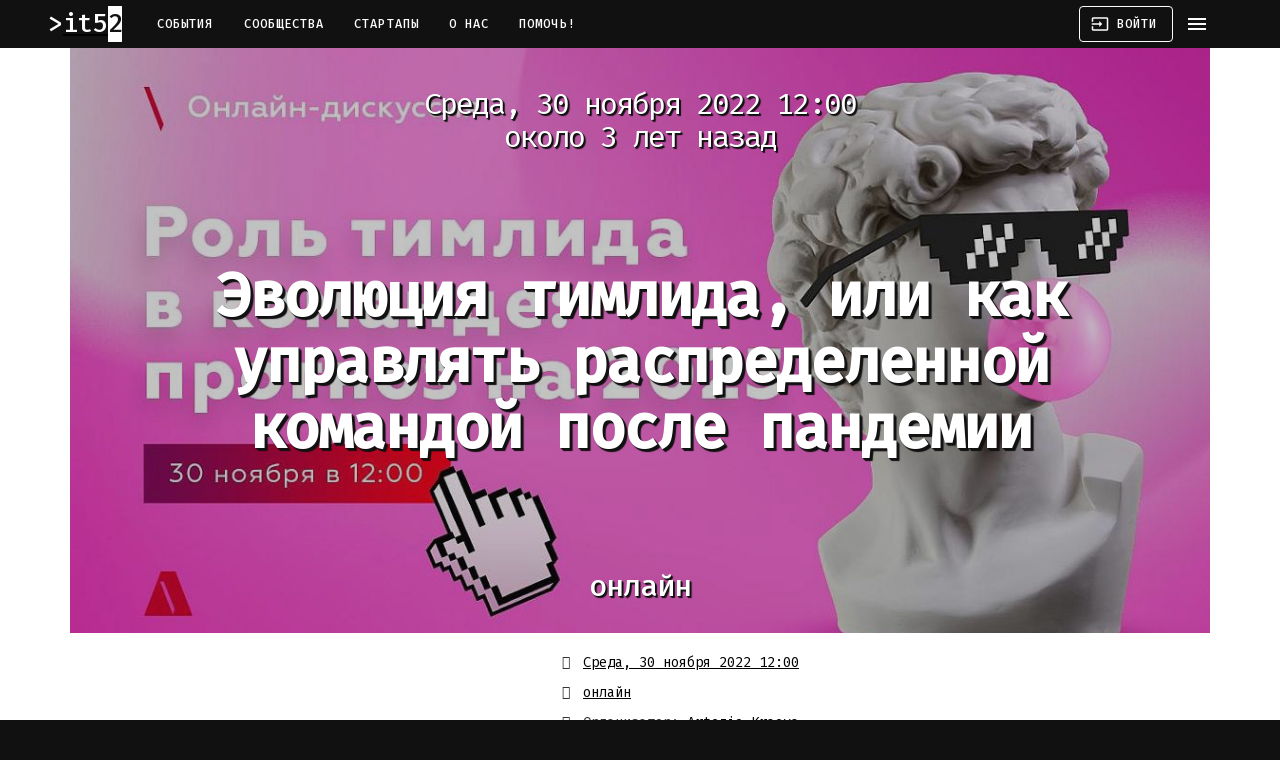

--- FILE ---
content_type: text/html; charset=utf-8
request_url: https://www.it52.info/events/2022-11-30-evolyutsiya-timlida-ili-kak-upravlyat-raspredelennoy-komandoy-posle-pandemii
body_size: 7504
content:
<!DOCTYPE html><html lang="ru"><head><meta name="csrf-param" content="authenticity_token" />
<meta name="csrf-token" content="jT8a/b4Rw9G4fBsMFMrJrooojgIvi1+xEj2moT6gMAGjtPAQc9Ve+idSGAtjjrGpxsE9Ata2WKjtCWbCnu5+fg==" /><meta charset="utf-8">
<title>Эволюция тимлида, или как управлять | Нижегородское IT–сообщество</title>
<meta name="description" content="Как управлять командой в нестабильных условиях❓ После небольшого перерыва Artezio возвращается с онлайн-дискуссиями🔥 📍На этот раз поговорим на тему: «Эволюция тимлида, или как управлять распределенной командой после пандемии» 📌Эксперты обсудят изменения в роли тимлида, тонкости работы распределенных">
<meta name="keywords" content="it, нижний новгород, сообщество, конференция, митап, встреча, программирование, стартап, 52">
<link rel="canonical" href="http://it52.info/events/2022-11-30-evolyutsiya-timlida-ili-kak-upravlyat-raspredelennoy-komandoy-posle-pandemii">
<link rel="image_src" href="https://assets.it52.info/uploads/production/event/title_image/861/fb_1200_%D0%94%D0%B8%D1%81%D0%BA%D1%83%D1%81%D1%81%D0%B8%D1%8F_teamlead_1280%D1%85720.jpg">
<meta property="og:site_name" content="Нижегородское IT–сообщество">
<meta property="og:locale" content="ru_RU">
<meta property="og:image" content="https://assets.it52.info/uploads/production/event/title_image/861/fb_1200_%D0%94%D0%B8%D1%81%D0%BA%D1%83%D1%81%D1%81%D0%B8%D1%8F_teamlead_1280%D1%85720.jpg">
<meta property="og:description" content="Как управлять командой в нестабильных условиях❓

После небольшого перерыва Artezio возвращается с онлайн-дискуссиями🔥

📍На этот раз поговорим на тему: «Эволюция тимлида, или как управлять распределенной командой после пандемии»

📌Эксперты обсудят изменения в роли тимлида, тонкости работы распределенных команд и перспективы эволюции руководящих специалистов с учетом текущих событий в ИТ-секторе.

В дискуссии примут участие:

▪Павел Камнев, директор департамента информационных технологий группы компаний «ЛитРес».
▪Александр Раковский, тимлид, Senior Java разработчик ITentika, автор Youtube-канала про рефакторинг.
▪Илья Куликов, ведущий Backend-разработчик Comindware.
▪Эльмин Мамедов, руководитель отдела управления проектами интернет-агентства Future.
▪Тимур Гайфулин, руководитель группы разработки IT-компании DD Planet.
▪Михаил Клименков, генеральный директор цифрового агентства недвижимости WELCOME 24.
▪Леонид Лифшиц, руководитель направления Net. Artezio

Встречаемся 30 ноября в 12:00 в VK и YouTube компании Artezio. А чтобы принять участие, не забудьте зарегистрироваться👉🏼https://docs.google.com/forms/d/e/1FAIpQLScYg5JBjI2ek3HOyefPvREcu7ctqvKTyoREmrVAWR8iSFcHvg/viewform
">
<meta property="og:url" content="http://it52.info/events/2022-11-30-evolyutsiya-timlida-ili-kak-upravlyat-raspredelennoy-komandoy-posle-pandemii">
<meta property="og:title" content="30.11.2022 ~ Эволюция тимлида, или как управлять распределенной командой после пандемии">
<meta property="og:updated_time" content="2023-02-22T18:30:26+03:00">
<meta name="publisher" content="it52.info">
<meta name="author" content="http://it52.info/users/artezio-kraeva"><meta content="no-cache" name="turbolinks-cache-control" /><meta content="IE=edge" http-equiv="X-UA-Compatible" /><meta content="width=device-width, initial-scale=1" name="viewport" /><meta content="7IUs7VM3J7n6Uf8fMjijeAvHEq1BIFosZIJoL6IDBlw" name="google-site-verification" /><meta content="637a660a79fbb6d1" name="yandex-verification" /><meta content="711920412194859" property="fb:app_id" /><meta content="1903318093228825" property="fb:pages" /><link href="https://assets.it52.info" rel="preconnect" /><link href="https://bam.nr-data.net" rel="preconnect" /><link href="https://cdn.jsdelivr.net" rel="preconnect" /><link href="https://fonts.googleapis.com" rel="preconnect" /><link href="https://www.googletagmanager.com" rel="preconnect" /><link href="https://mc.yandex.ru" rel="preconnect" /><link href="https://assets.it52.info/assets/it52_favicon-9cf8626c192bf8dbec5bc5162de6cc8ace84b04ae2a040ec2caffe2a3f4966d3.ico" rel="shortcut icon" /><link href="https://assets.it52.info/assets/it52-logo-16x16-b47d94a5decb55fa971c08408f7e76267a2354eab2fa07336b228a16b682cd75.png" rel="icon" sizes="16x16" type="image/png" /><link href="https://assets.it52.info/assets/it52-logo-32x32-09a07783e95a4996c44cba87a0c8fff415d7eff10f929f2b8c85492f53be5bfd.png" rel="icon" sizes="32x32" type="image/png" /><link href="https://assets.it52.info/assets/it52-logo-96x96-171ea528597a34c0d5b5f278bbca0285fab3e11af51fdd9b76b620513f3c69a5.png" rel="icon" sizes="96x96" type="image/png" /><link href="https://assets.it52.info/assets/it52-logo-192x192-446c155a668ef1ec87bfb54df7b0b9ece9a596b235b1cb2e62c62d7f230657ac.png" rel="icon" sizes="192x192" type="image/png" /><link href="https://assets.it52.info/assets/it52-logo-180x180-3cce2417970c6c31be4419c8d709d4bf82e497e0fcf0cc0059a13211a38ca053.png" rel="apple-touch-icon" sizes="180x180" /><meta content="#111111" name="msapplication-TileColor" /><meta content="https://assets.it52.info/assets/it52-logo-144x144-3cce2417970c6c31be4419c8d709d4bf82e497e0fcf0cc0059a13211a38ca053.png" name="msapplication-TileImage" /><meta content="#111111" name="theme-color" /><link href="https://www.it52.info/events.atom" rel="alternate" title="IT и около в Нижнем Новгороде: конференции, митапы, хакатоны, встречи и, конечно, афтепати." type="application/atom+xml" /><link rel="stylesheet" media="screen" href="https://fonts.googleapis.com/icon?family=Material+Icons" /><link rel="stylesheet" media="all" href="https://assets.it52.info/assets/application-efa442522a6b1ea841aa14cdcf2d562c953ff68178417f521973b54a1329418b.css" data-turbolinks-track="true" /><script nonce="N6d6cxLrS3WcYF4P0FPjqQ==">
//<![CDATA[
(function(m,e,t,r,i,k,a){m[i]=m[i]||function(){(m[i].a=m[i].a||[]).push(arguments)}; m[i].l=1*new Date();k=e.createElement(t),a=e.getElementsByTagName(t)[0],k.async=1,k.src=r,a.parentNode.insertBefore(k,a)}) (window, document, "script", "https://mc.yandex.ru/metrika/tag.js", "ym"); ym(50290294, "init", { defer: true, clickmap:true, trackLinks:true, accurateTrackBounce:true, webvisor:true })
//]]>
</script><script src="https://www.googletagmanager.com/gtag/js?id=UA-54446007-1" nonce="N6d6cxLrS3WcYF4P0FPjqQ==" async="async"></script><script nonce="N6d6cxLrS3WcYF4P0FPjqQ==">
//<![CDATA[
window.dataLayer = window.dataLayer || []; function gtag(){dataLayer.push(arguments);} gtag('js', new Date()); gtag('config', 'UA-54446007-1');
//]]>
</script><script src="https://api-maps.yandex.ru/2.1/?apikey=e9120f05-3b34-45fd-b494-a5996caf00ae&amp;lang=ru_RU" nonce="N6d6cxLrS3WcYF4P0FPjqQ=="></script><script src="https://yastatic.net/share2/share.js" nonce="N6d6cxLrS3WcYF4P0FPjqQ==" defer="defer"></script><script src="https://assets.it52.info/packs/js/application-82a05fb1ba0c65664901.js" data-turbolinks-track="true" defer="defer"></script></head><body><noscript><div><img alt="" src="https://mc.yandex.ru/watch/50290294" style="position:absolute; left:-9999px;" /></div></noscript><header class="mdc-top-app-bar mdc-top-app-bar--fixed mdc-top-app-bar--dense"><div class="mdc-top-app-bar__row mdc-top-app-bar__row--container"><section class="mdc-top-app-bar__section mdc-top-app-bar__section--align-start"><a href="https://www.it52.info/"><h3 class="it52-logo">it52</h3></a><nav class="top-app-bar-nav"><a class="mdc-button mdc-top-bar-button" href="/">События</a><a class="mdc-button mdc-top-bar-button" href="/communities">Сообщества</a><a class="mdc-button mdc-top-bar-button" href="/startups">Стартапы</a><a class="mdc-button mdc-top-bar-button" href="/about">О нас</a><a class="mdc-button mdc-top-bar-button" href="/donate">Помочь!</a></nav></section><section class="mdc-top-app-bar__section mdc-top-app-bar__section--align-end"><a class="mdc-button mdc-button--outlined mdc-top-bar-button" href="/login"><i class="material-icons mdc-button__icon">input</i><span class="mdc-button__label">Войти</span></a><a class="material-icons mdc-top-app-bar__navigation-icon" data-no-turbolink="">menu</a></section></div></header><aside class="mdc-drawer mdc-drawer--modal"><div class="mdc-drawer__content"><nav class="mdc-list"><a class="mdc-list-item" href="/events/new"><span aria-hidden="true" class="material-icons mdc-list-item__graphic">add</span><span class="mdc-list-item__text">Добавить событие</span></a><hr class="mdc-list-divider" /><a class="mdc-list-item" href="/"><span aria-hidden="true" class="material-icons mdc-list-item__graphic">date_range</span><span class="mdc-list-item__text">События</span></a><a class="mdc-list-item" href="/communities"><span aria-hidden="true" class="material-icons mdc-list-item__graphic">group</span><span class="mdc-list-item__text">Сообщества</span></a><a class="mdc-list-item" href="/startups"><span aria-hidden="true" class="material-icons mdc-list-item__graphic">date_range</span><span class="mdc-list-item__text">Стартапы</span></a><a class="mdc-list-item" href="/about"><span aria-hidden="true" class="material-icons mdc-list-item__graphic">help</span><span class="mdc-list-item__text">О нас</span></a><a class="mdc-list-item" href="/donate"><span aria-hidden="true" class="material-icons mdc-list-item__graphic">favorite</span><span class="mdc-list-item__text">Помочь!</span></a><hr class="mdc-list-divider" /><a class="mdc-list-item" href="/login"><span aria-hidden="true" class="material-icons mdc-list-item__graphic">input</span><span class="mdc-list-item__text">Войти</span></a></nav></div><div class="mdc-drawer__footer"><div class="mdc-drawer__footer-inner"><a class="store-badge store-badge--app-store" href="https://apps.apple.com/ru/app/it52/id1239876838"></a><br /><a class="store-badge store-badge--google-play" href="https://play.google.com/store/apps/details?id=io.github.defolters.it52&amp;utm_source=it52"></a></div></div></aside><div class="mdc-drawer-scrim"></div><main class="main-content" id="main-content"><div class="container"><div class="flash-messages"><div class="alert alert-notice alert-dismissable hidden"><h4>it52 + <i class="fas fa-paper-plane"></i> = <i class="fas fa-heart"></i></h4><p>Анонсы всех событий в Телеграме: канал <a href="tg://resolve=it52info">@it52info</a>.</p><p><a class="button" href="tg://resolve=it52info">Подписаться!</a></p></div></div><script type="application/ld+json">{"@context":"http://schema.org","@type":"Event","name":"Эволюция тимлида, или как управлять распределенной командой после пандемии","startDate":"2022-11-30T12:00:00+03:00","endDate":"2022-11-30T18:00:00+03:00","url":"https://www.it52.info/events/2022-11-30-evolyutsiya-timlida-ili-kak-upravlyat-raspredelennoy-komandoy-posle-pandemii","image":"https://assets.it52.info/uploads/production/event/title_image/861/square_500_%D0%94%D0%B8%D1%81%D0%BA%D1%83%D1%81%D1%81%D0%B8%D1%8F_teamlead_1280%D1%85720.jpg","description":"Как управлять командой в нестабильных условиях❓\n\nПосле небольшого перерыва Artezio возвращается с онлайн-дискуссиями🔥\n\n📍На этот раз поговорим на тему: «Эволюция тимлида, или как управлять распределенной командой после пандемии»\n\n📌Эксперты обсудят изменения в роли тимлида, тонкости работы распределенных команд и перспективы эволюции руководящих специалистов с учетом текущих событий в ИТ-секторе.\n\nВ дискуссии примут участие:\n\n▪Павел Камнев, директор департамента информационных технологий группы компаний «ЛитРес».\n▪Александр Раковский, тимлид, Senior Java разработчик ITentika, автор Youtube-канала про рефакторинг.\n▪Илья Куликов, ведущий Backend-разработчик Comindware.\n▪Эльмин Мамедов, руководитель отдела управления проектами интернет-агентства Future.\n▪Тимур Гайфулин, руководитель группы разработки IT-компании DD Planet.\n▪Михаил Клименков, генеральный директор цифрового агентства недвижимости WELCOME 24.\n▪Леонид Лифшиц, руководитель направления Net. Artezio\n\nВстречаемся 30 ноября в 12:00 в VK и YouTube компании Artezio. А чтобы принять участие, не забудьте зарегистрироваться👉🏼https://docs.google.com/forms/d/e/1FAIpQLScYg5JBjI2ek3HOyefPvREcu7ctqvKTyoREmrVAWR8iSFcHvg/viewform\n","performer":{"@type":"PerformingGroup","image":"https://assets.it52.info/uploads/production/user/avatar_image/9859/square_150_4T9DIbv7wLc.jpg","name":"Artezio Kraeva","sameAs":"https://www.it52.info/users/artezio-kraeva"},"location":{"@type":"Place","name":"онлайн","address":"онлайн"},"offers":{"@type":"Offer","url":"https://www.it52.info/events/2022-11-30-evolyutsiya-timlida-ili-kak-upravlyat-raspredelennoy-komandoy-posle-pandemii","availability":"http://schema.org/InStock","price":0,"priceCurrency":"RUB","validFrom":"2022-11-30T00:41:05+03:00"},"organizer":{"@type":"Person","url":"https://www.it52.info/users/artezio-kraeva","name":"Artezio Kraeva"}}</script><div class="title-image-wrapper" style="background-image: url(https://assets.it52.info/uploads/production/event/title_image/861/fb_1200_%D0%94%D0%B8%D1%81%D0%BA%D1%83%D1%81%D1%81%D0%B8%D1%8F_teamlead_1280%D1%85720.jpg)"><div class="event-page-header"><h2>Среда, 30 ноября 2022 12:00<div>около 3 лет назад</div></h2><h1>Эволюция тимлида, или как управлять распределенной командой после пандемии</h1><h3>онлайн</h3></div></div><div class="events-show event" data-id="861"><div class="row"><div class="col-xs-12 col-sm-5"></div><div class="col-xs-12 col-sm-7"><div class="event-date"><p title="Время проведения"><i class="fas fa-fw fa-calendar"></i> <a href="/events/2022-11-30-evolyutsiya-timlida-ili-kak-upravlyat-raspredelennoy-komandoy-posle-pandemii.ics">Среда, 30 ноября 2022 12:00</a></p></div><div class="event-place"><p title="Место проведения"><i class="fas fa-fw fa-map-marker"></i> <a target="_blank" itemprop="location" itemscope="itemscope" itemtype="http://schema.org/Place" rel="noopener" href="http%3A%2F%2Fmaps.yandex.ru%2F%3Ftext%3D%D0%BE%D0%BD%D0%BB%D0%B0%D0%B9%D0%BD"><span itemprop="address">онлайн</span></a></p></div><div class="event-organizer"><p title="Организатор"><i class="fas fa-fw fa-user"></i> <span>Организатор:</span> <a href="/users/artezio-kraeva"><span>Artezio Kraeva</span></a></p></div><div class="event-participants"><p title="Участники"><i class="fas fa-fw fa-users"></i> <span>Участники: 12</span></p></div><div class="event-tags"><p title="Тэги"><i class="fas fa-fw fa-tag"></i> <a href="/tags/covid">#covid</a>, <a href="/tags/career">#career</a>, <a href="/tags/developers">#developers</a>, <a href="/tags/Analyst">#Analyst</a>, <a href="/tags/testers">#testers</a>, <a href="/tags/qa">#qa</a>, <a href="/tags/java">#java</a>, <a href="/tags/javascript">#javascript</a>, <a href="/tags/mobile">#mobile</a>, <a href="/tags/android">#android</a>, <a href="/tags/ios">#ios</a>, <a href="/tags/python">#python</a></p></div><div class="event-share"><p title="Поделиться"><i class="fas fa-fw fa-share-alt"></i> <span>Поделиться в</span>  <span class="ya-share2" data-counter="" data-description="Как управлять командой в нестабильных условиях❓ После небольшого перерыва Art..." data-lang="ru" data-services="telegram,vkontakte,facebook,twitter,gplus" data-size="m" data-title="Эволюция тимлида, или как управлять распределенной командой после пандемии" data-url="https://www.it52.info/events/2022-11-30-evolyutsiya-timlida-ili-kak-upravlyat-raspredelennoy-komandoy-posle-pandemii"></span></p></div><div class="event-views"><p title="Просмотры"><i class="fas fa-fw fa-eye"></i> <span class="event-views-counter" data-event-path="/events/2022-11-30-evolyutsiya-timlida-ili-kak-upravlyat-raspredelennoy-komandoy-posle-pandemii">68</span></p></div><div class="line"><form action="/participate_in_event" accept-charset="UTF-8" method="post"><input type="hidden" name="authenticity_token" value="fYUiBZcsdYBn6LNoDdAsF2tsHUGns0ergoaqpyQHSzUg7gB5cpWWBRZQ8eDhiWrsbujuEy/RQhDXXZl4plFIXQ==" /><input type="hidden" name="event_participation[event_id]" id="event_participation_event_id" value="861" /><button class="mdc-button mdc-button--wide mdc-button--success" type="submit"><span class="mdc-button__label">Я участвовал</span></button></form><p class="foreign-link-disclaimer">Используется сторонняя регистрация. После клика вы будете перенаправлены на другой сайт, не пугайтесь.</p></div></div></div><hr /><div class="event-description"><p><strong>Как управлять командой в нестабильных условиях❓</strong></p>

<p>После небольшого перерыва Artezio возвращается с онлайн-дискуссиями🔥</p>

<p>📍На этот раз поговорим на тему: «Эволюция тимлида, или как управлять распределенной командой после пандемии»</p>

<p>📌Эксперты обсудят изменения в роли тимлида, тонкости работы распределенных команд и перспективы эволюции руководящих специалистов с учетом текущих событий в ИТ-секторе.</p>

<p><strong>В дискуссии примут участие:</strong></p>

<p>▪Павел Камнев, директор департамента информационных технологий группы компаний <strong>«ЛитРес».</strong><br>
▪Александр Раковский, тимлид, Senior Java разработчик <strong>ITentika</strong>, автор Youtube-канала про рефакторинг.<br>
▪Илья Куликов, ведущий Backend-разработчик <strong>Comindware</strong>.<br>
▪Эльмин Мамедов, руководитель отдела управления проектами <strong>интернет-агентства Future.</strong><br>
▪Тимур Гайфулин, руководитель группы разработки <strong>IT-компании DD Planet.</strong><br>
▪Михаил Клименков, генеральный директор цифрового агентства недвижимости <strong>WELCOME 24.</strong><br>
▪Леонид Лифшиц, руководитель направления Net. <strong>Artezio</strong></p>

<p>Встречаемся <strong>30 ноября в 12:00</strong> в VK и YouTube компании Artezio. А чтобы принять участие, не забудьте зарегистрироваться👉🏼https://docs.google.com/forms/d/e/1FAIpQLScYg5JBjI2ek3HOyefPvREcu7ctqvKTyoREmrVAWR8iSFcHvg/viewform</p>
</div><div class="participants"><div class="panel panel-default"><div class="panel-heading clearfix"><h4 class="pull-left">Участники <small>12</small></h4><div class="pull-right"></div></div><div class="panel-body"><ul class="list-unstyled"><li class="participant"><a data-toggle="tooltip" data-placement="bottom" data-title="Dmitry Admakin" class="participant-link" href="/users/dmitry-admakin"><div class="avatar"><img alt="Dmitry Admakin" src="https://assets.it52.info/uploads/production/user/avatar_image/3771/square_50_be4eabf0db.jpg" /></div></a></li><li class="participant"><a data-toggle="tooltip" data-placement="bottom" data-title="Polina Chertischeva" class="participant-link" href="/users/polina-chertischeva"><div class="avatar"><img alt="Polina Chertischeva" src="https://assets.it52.info/uploads/production/user/avatar_image/2709/square_50_421a438f84.jpg" /></div></a></li><li class="participant"><a data-toggle="tooltip" data-placement="bottom" data-title="Maria Chernyshova" class="participant-link" href="/users/maria-chernyshova"><div class="avatar"><img alt="Maria Chernyshova" src="https://assets.it52.info/uploads/production/user/avatar_image/10272/square_50_unnamed.jpg" /></div></a></li><li class="participant"><a data-toggle="tooltip" data-placement="bottom" data-title="Александр Кокоулин" class="participant-link" href="/users/frizz1105-gmail-com"><div class="avatar"><img alt="Александр Кокоулин" src="https://assets.it52.info/uploads/production/user/avatar_image/2363/square_50_eadfdbcdd6.jpg" /></div></a></li><li class="participant"><a data-toggle="tooltip" data-placement="bottom" data-title="Shipunov George" class="participant-link" href="/users/shipunov-george"><div class="avatar"><img alt="Shipunov George" src="https://assets.it52.info/uploads/production/user/avatar_image/3456/square_50_66d0dce44f.jpg" /></div></a></li><li class="participant"><a data-toggle="tooltip" data-placement="bottom" data-title="Святослава Матвеева" class="participant-link" href="/users/svyatoslava-matveeva-svyatoslava-matveeva"><div class="avatar"><img alt="Святослава Матвеева" src="https://assets.it52.info/uploads/production/user/avatar_image/9851/square_50_unnamed.png" /></div></a></li><li class="participant"><a data-toggle="tooltip" data-placement="bottom" data-title="Павел Зорин" class="participant-link" href="/users/pavel-zorin"><div class="avatar"><img alt="Павел Зорин" src="https://assets.it52.info/uploads/production/user/avatar_image/453/square_50_9a06dc290a.jpg" /></div></a></li><li class="participant"><a data-toggle="tooltip" data-placement="bottom" data-title=" Кирилл Сергеев" class="participant-link" href="/users/kirill-sergeev"><div class="avatar"><img alt=" Кирилл Сергеев" src="https://assets.it52.info/uploads/production/user/avatar_image/10267/square_50_unnamed.jpg" /></div></a></li><li class="participant"><a data-toggle="tooltip" data-placement="bottom" data-title="Artyom Tyagin" class="participant-link" href="/users/fasta722"><div class="avatar"><img alt="Artyom Tyagin" src="https://assets.it52.info/uploads/production/user/avatar_image/10270/square_50_2k8GnNEWDR30FPStcptEu8k385e1c4LRqH_rrT6tYSED-BqAO9Nm6N9gRVfAwhuEr7l_23TbMlilhL5shnyAVt9B.jpg" /></div></a></li><li class="participant"><a data-toggle="tooltip" data-placement="bottom" data-title="Сергей Белов" class="participant-link" href="/users/whitewolfice-gmail-com"><div class="avatar"><img alt="Сергей Белов" src="https://assets.it52.info/uploads/production/user/avatar_image/2055/square_50_c1f9f5665e.jpg" /></div></a></li><li class="participant"><a data-toggle="tooltip" data-placement="bottom" data-title="Svetlana Beloussova" class="participant-link" href="/users/svetlana-beloussova"><div class="avatar"><img alt="Svetlana Beloussova" src="https://assets.it52.info/uploads/production/user/avatar_image/1131/square_50_IMG_3251W__2_.jpg" /></div></a></li><li class="participant"><a data-toggle="tooltip" data-placement="bottom" data-title="Nikita Sirotkin" class="participant-link" href="/users/nikita-sirotkin"><div class="avatar"><img alt="Nikita Sirotkin" src="https://assets.it52.info/uploads/production/user/avatar_image/10268/square_50_5LRK8ATU8KymvIBDBbtvGeInWCd3wtAH_IFxS5MS0L6t5AgPL8QoV8XdGbBQ1Mt7sJfCDa8Isx9MadUVkPSCnv6S.jpg" /></div></a></li></ul></div><div class="panel-footer"><div class="line"><form action="/participate_in_event" accept-charset="UTF-8" method="post"><input type="hidden" name="authenticity_token" value="AMCLUgBbe+/gcgL/d6q3c3wA9GG9SHJ9LMCwf3qA2IJdq6ku5eKYapHKQHeb8/GIeYQHMzUqd8Z5G4Og+Nbb6g==" /><input type="hidden" name="event_participation[event_id]" id="event_participation_event_id" value="861" /><button class="mdc-button mdc-button--wide mdc-button--success" type="submit"><span class="mdc-button__label">Я участвовал</span></button></form><p class="foreign-link-disclaimer">Используется сторонняя регистрация. После клика вы будете перенаправлены на другой сайт, не пугайтесь.</p></div></div></div></div></div></div></main><nav class="navbar-footer"><div class="container"><div class="mdc-layout-grid"><div class="mdc-layout-grid__inner"><div class="footer-cell"><a href="/">2014&thinsp;—&thinsp;2026 © IT52.info</a><div class="social-icons"><a class="mdc-icon-button" href="https://play.google.com/store/apps/details?id=io.github.defolters.it52&amp;utm_source=it52" target="_blank" title="Google Play"><i class="fab fa-google-play fa-xs"></i></a><a class="mdc-icon-button" href="https://apps.apple.com/ru/app/it52/id1239876838" target="_blank" title="AppStore"><i class="fab fa-apple fa-xs"></i></a><a class="mdc-icon-button" href="https://github.com/NNRUG/it52-rails" target="_blank" title="Github"><i class="fab fa-github fa-xs"></i></a><a class="mdc-icon-button" href="https://hub.docker.com/r/it52/rails" target="_blank" title="DockerHub"><i class="fab fa-docker fa-xs"></i></a><a class="mdc-icon-button" href="https://www.patreon.com/it52" target="_blank" title="Patreon"><i class="fab fa-patreon fa-xs"></i></a><a class="mdc-icon-button" href="https://www.facebook.com/it52info" target="_blank" title="Facebook"><i class="fab fa-facebook fa-xs"></i></a><a class="mdc-icon-button" href="https://vk.com/it52info" target="_blank" title="Вконтакте"><i class="fab fa-vk fa-xs"></i></a><a class="mdc-icon-button" href="mailto:events@it52.info" target="_blank" title="E-mail"><i class="fas fa-envelope fa-xs"></i></a><a class="mdc-icon-button" href="tg://resolve=it52info" target="_blank" title="Telegram"><i class="fab fa-telegram-plane fa-xs"></i></a></div></div><div class="footer-cell"><a class="mcs-logo" href="https://mcs.mail.ru/?utm_source=referral&amp;utm_medium=partner&amp;utm_campaign=partner_it52"><img alt="Mail.ru Cloud Solutions" src="https://assets.it52.info/assets/mcs-logo-7fa3d25986daa85d910bbff09833bb818cba4d5c87efd1edda62af5eaabcf37f.svg" /><small>на инфраструктуре MCS</small></a></div></div></div></div><div class="container"><p class="copyrights"><small>Google Play и логотип Google Play являются товарными знаками корпорации Google LLC.  Apple и логотип Apple являются товарными знаками Apple. Другие названия компаний и продуктов могут являться товарными знаками соответствующих владельцев.</small></p></div></nav></body></html>